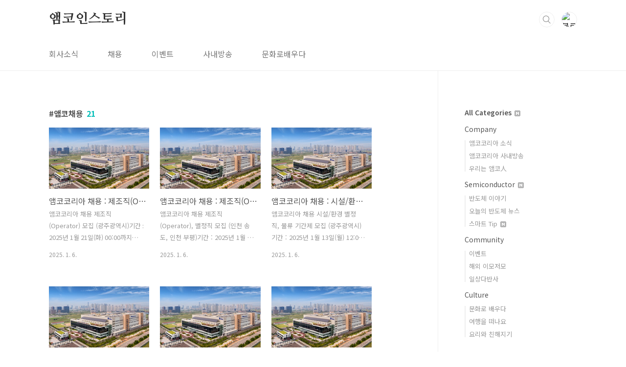

--- FILE ---
content_type: text/html;charset=UTF-8
request_url: https://amkorinstory.tistory.com/tag/%EC%95%B0%EC%BD%94%EC%B1%84%EC%9A%A9
body_size: 35298
content:
<!doctype html>
<html lang="ko">
                                                                                <head>
                <script type="text/javascript">if (!window.T) { window.T = {} }
window.T.config = {"TOP_SSL_URL":"https://www.tistory.com","PREVIEW":false,"ROLE":"guest","PREV_PAGE":"","NEXT_PAGE":"","BLOG":{"id":1692389,"name":"amkorinstory","title":"앰코인스토리","isDormancy":false,"nickName":"앰코in스토리","status":"open","profileStatus":"normal"},"NEED_COMMENT_LOGIN":false,"COMMENT_LOGIN_CONFIRM_MESSAGE":"","LOGIN_URL":"https://www.tistory.com/auth/login/?redirectUrl=https://amkorinstory.tistory.com/tag/%25EC%2595%25B0%25EC%25BD%2594%25EC%25B1%2584%25EC%259A%25A9","DEFAULT_URL":"https://amkorinstory.com","USER":{"name":null,"homepage":null,"id":0,"profileImage":null},"SUBSCRIPTION":{"status":"none","isConnected":false,"isPending":false,"isWait":false,"isProcessing":false,"isNone":true},"IS_LOGIN":false,"HAS_BLOG":false,"IS_SUPPORT":false,"IS_SCRAPABLE":false,"TOP_URL":"http://www.tistory.com","JOIN_URL":"https://www.tistory.com/member/join","PHASE":"prod","ROLE_GROUP":"visitor"};
window.T.entryInfo = null;
window.appInfo = {"domain":"tistory.com","topUrl":"https://www.tistory.com","loginUrl":"https://www.tistory.com/auth/login","logoutUrl":"https://www.tistory.com/auth/logout"};
window.initData = {};

window.TistoryBlog = {
    basePath: "",
    url: "https://amkorinstory.com",
    tistoryUrl: "https://amkorinstory.tistory.com",
    manageUrl: "https://amkorinstory.tistory.com/manage",
    token: "dPWDN/+O+x/zVkdGcRMo8Sa6eq+MICnpnqxKlQsxaMt/zxhMngXGT2CusQWKP3Fe"
};
var servicePath = "";
var blogURL = "";</script>

                
                
                
                        <!-- BusinessLicenseInfo - START -->
        
            <link href="https://tistory1.daumcdn.net/tistory_admin/userblog/userblog-7c7a62cfef2026f12ec313f0ebcc6daafb4361d7/static/plugin/BusinessLicenseInfo/style.css" rel="stylesheet" type="text/css"/>

            <script>function switchFold(entryId) {
    var businessLayer = document.getElementById("businessInfoLayer_" + entryId);

    if (businessLayer) {
        if (businessLayer.className.indexOf("unfold_license") > 0) {
            businessLayer.className = "business_license_layer";
        } else {
            businessLayer.className = "business_license_layer unfold_license";
        }
    }
}
</script>

        
        <!-- BusinessLicenseInfo - END -->
<!-- PreventCopyContents - START -->
<meta content="no" http-equiv="imagetoolbar"/>

<!-- PreventCopyContents - END -->

<!-- System - START -->

<!-- System - END -->

        <!-- GoogleSearchConsole - START -->
        
<!-- BEGIN GOOGLE_SITE_VERIFICATION -->
<meta name="google-site-verification" content="SrgyXeWbI1oZtYIOh-S7aqrc080PGu2Bvaj2x25Yu-s"/>
<!-- END GOOGLE_SITE_VERIFICATION -->

        <!-- GoogleSearchConsole - END -->

        <!-- TistoryProfileLayer - START -->
        <link href="https://tistory1.daumcdn.net/tistory_admin/userblog/userblog-7c7a62cfef2026f12ec313f0ebcc6daafb4361d7/static/plugin/TistoryProfileLayer/style.css" rel="stylesheet" type="text/css"/>
<script type="text/javascript" src="https://tistory1.daumcdn.net/tistory_admin/userblog/userblog-7c7a62cfef2026f12ec313f0ebcc6daafb4361d7/static/plugin/TistoryProfileLayer/script.js"></script>

        <!-- TistoryProfileLayer - END -->

                
                <meta http-equiv="X-UA-Compatible" content="IE=Edge">
<meta name="format-detection" content="telephone=no">
<script src="//t1.daumcdn.net/tistory_admin/lib/jquery/jquery-3.5.1.min.js" integrity="sha256-9/aliU8dGd2tb6OSsuzixeV4y/faTqgFtohetphbbj0=" crossorigin="anonymous"></script>
<script type="text/javascript" src="//t1.daumcdn.net/tiara/js/v1/tiara-1.2.0.min.js"></script><meta name="referrer" content="always"/>
<meta name="google-adsense-platform-account" content="ca-host-pub-9691043933427338"/>
<meta name="google-adsense-platform-domain" content="tistory.com"/>
<meta name="description" content="앰코인스토리는 ‘Amkor 人 Story’와 ‘Amkor in Story’를 아우르는 말로, 앰코코리아 사원 및 네티즌들과 함께 만들어가는 빠르고 행복한 웹진을 의미합니다. 앰코테크놀로지코리아는 미국의 Amkor Technology, Inc의 한국법인으로 반도체 패키징 및 테스트 전문기업입니다."/>

    <!-- BEGIN OPENGRAPH -->
    <meta property="og:type" content="website"/>
<meta property="og:url" content="https://amkorinstory.com"/>
<meta property="og:site_name" content="앰코인스토리"/>
<meta property="og:title" content="'앰코채용' 태그의 글 목록"/>
<meta property="og:description" content="앰코인스토리는 ‘Amkor 人 Story’와 ‘Amkor in Story’를 아우르는 말로, 앰코코리아 사원 및 네티즌들과 함께 만들어가는 빠르고 행복한 웹진을 의미합니다. 앰코테크놀로지코리아는 미국의 Amkor Technology, Inc의 한국법인으로 반도체 패키징 및 테스트 전문기업입니다."/>
<meta property="og:image" content="https://img1.daumcdn.net/thumb/R800x0/?scode=mtistory2&fname=https%3A%2F%2Ft1.daumcdn.net%2Fcfile%2Ftistory%2F26305A4355B9770D2E"/>
<meta property="og:article:author" content="'앰코in스토리'"/>
    <!-- END OPENGRAPH -->

    <!-- BEGIN TWITTERCARD -->
    <meta name="twitter:card" content="summary_large_image"/>
<meta name="twitter:site" content="@TISTORY"/>
<meta name="twitter:title" content="'앰코채용' 태그의 글 목록"/>
<meta name="twitter:description" content="앰코인스토리는 ‘Amkor 人 Story’와 ‘Amkor in Story’를 아우르는 말로, 앰코코리아 사원 및 네티즌들과 함께 만들어가는 빠르고 행복한 웹진을 의미합니다. 앰코테크놀로지코리아는 미국의 Amkor Technology, Inc의 한국법인으로 반도체 패키징 및 테스트 전문기업입니다."/>
<meta property="twitter:image" content="https://img1.daumcdn.net/thumb/R800x0/?scode=mtistory2&fname=https%3A%2F%2Ft1.daumcdn.net%2Fcfile%2Ftistory%2F26305A4355B9770D2E"/>
    <!-- END TWITTERCARD -->
<script type="module" src="https://tistory1.daumcdn.net/tistory_admin/userblog/userblog-7c7a62cfef2026f12ec313f0ebcc6daafb4361d7/static/pc/dist/index.js" defer=""></script>
<script type="text/javascript" src="https://tistory1.daumcdn.net/tistory_admin/userblog/userblog-7c7a62cfef2026f12ec313f0ebcc6daafb4361d7/static/pc/dist/index-legacy.js" defer="" nomodule="true"></script>
<script type="text/javascript" src="https://tistory1.daumcdn.net/tistory_admin/userblog/userblog-7c7a62cfef2026f12ec313f0ebcc6daafb4361d7/static/pc/dist/polyfills-legacy.js" defer="" nomodule="true"></script>
<link rel="stylesheet" type="text/css" href="https://t1.daumcdn.net/tistory_admin/www/style/font.css"/>
<link rel="stylesheet" type="text/css" href="https://tistory1.daumcdn.net/tistory_admin/userblog/userblog-7c7a62cfef2026f12ec313f0ebcc6daafb4361d7/static/style/content.css"/>
<link rel="stylesheet" type="text/css" href="https://tistory1.daumcdn.net/tistory_admin/userblog/userblog-7c7a62cfef2026f12ec313f0ebcc6daafb4361d7/static/pc/dist/index.css"/>
<link rel="stylesheet" type="text/css" href="https://tistory1.daumcdn.net/tistory_admin/userblog/userblog-7c7a62cfef2026f12ec313f0ebcc6daafb4361d7/static/style/uselessPMargin.css"/>
<script type="text/javascript">(function() {
    var tjQuery = jQuery.noConflict(true);
    window.tjQuery = tjQuery;
    window.orgjQuery = window.jQuery; window.jQuery = tjQuery;
    window.jQuery = window.orgjQuery; delete window.orgjQuery;
})()</script>
<script type="text/javascript" src="https://tistory1.daumcdn.net/tistory_admin/userblog/userblog-7c7a62cfef2026f12ec313f0ebcc6daafb4361d7/static/script/base.js"></script>
<script type="text/javascript" src="//developers.kakao.com/sdk/js/kakao.min.js"></script>

                
<meta charset="UTF-8">
<meta name="viewport" content="user-scalable=no, initial-scale=1.0, maximum-scale=1.0, minimum-scale=1.0, width=device-width">
<meta name="naver-site-verification" content="0e26974be6607c83254ed467563e8a8b0b2d2ab6" />
<meta name="naver-site-verification" content="1cb88ddeafd6dfbaddc1d09976d3b5192be785d7" />
<title>'앰코채용' 태그의 글 목록</title>
<link rel="stylesheet" href="https://tistory1.daumcdn.net/tistory/1692389/skin/style.css?_version_=1736125628">
<script src="//t1.daumcdn.net/tistory_admin/lib/jquery/jquery-1.12.4.min.js"></script>
<style type="text/css">

.entry-content a, .post-header h1 em, .comments h2 .count {color:#04beb8}
.comment-form .submit button:hover, .comment-form .submit button:focus {background-color:#04beb8}











</style>

                
                
                <style type="text/css">.another_category {
    border: 1px solid #E5E5E5;
    padding: 10px 10px 5px;
    margin: 10px 0;
    clear: both;
}

.another_category h4 {
    font-size: 12px !important;
    margin: 0 !important;
    border-bottom: 1px solid #E5E5E5 !important;
    padding: 2px 0 6px !important;
}

.another_category h4 a {
    font-weight: bold !important;
}

.another_category table {
    table-layout: fixed;
    border-collapse: collapse;
    width: 100% !important;
    margin-top: 10px !important;
}

* html .another_category table {
    width: auto !important;
}

*:first-child + html .another_category table {
    width: auto !important;
}

.another_category th, .another_category td {
    padding: 0 0 4px !important;
}

.another_category th {
    text-align: left;
    font-size: 12px !important;
    font-weight: normal;
    word-break: break-all;
    overflow: hidden;
    line-height: 1.5;
}

.another_category td {
    text-align: right;
    width: 80px;
    font-size: 11px;
}

.another_category th a {
    font-weight: normal;
    text-decoration: none;
    border: none !important;
}

.another_category th a.current {
    font-weight: bold;
    text-decoration: none !important;
    border-bottom: 1px solid !important;
}

.another_category th span {
    font-weight: normal;
    text-decoration: none;
    font: 10px Tahoma, Sans-serif;
    border: none !important;
}

.another_category_color_gray, .another_category_color_gray h4 {
    border-color: #E5E5E5 !important;
}

.another_category_color_gray * {
    color: #909090 !important;
}

.another_category_color_gray th a.current {
    border-color: #909090 !important;
}

.another_category_color_gray h4, .another_category_color_gray h4 a {
    color: #737373 !important;
}

.another_category_color_red, .another_category_color_red h4 {
    border-color: #F6D4D3 !important;
}

.another_category_color_red * {
    color: #E86869 !important;
}

.another_category_color_red th a.current {
    border-color: #E86869 !important;
}

.another_category_color_red h4, .another_category_color_red h4 a {
    color: #ED0908 !important;
}

.another_category_color_green, .another_category_color_green h4 {
    border-color: #CCE7C8 !important;
}

.another_category_color_green * {
    color: #64C05B !important;
}

.another_category_color_green th a.current {
    border-color: #64C05B !important;
}

.another_category_color_green h4, .another_category_color_green h4 a {
    color: #3EA731 !important;
}

.another_category_color_blue, .another_category_color_blue h4 {
    border-color: #C8DAF2 !important;
}

.another_category_color_blue * {
    color: #477FD6 !important;
}

.another_category_color_blue th a.current {
    border-color: #477FD6 !important;
}

.another_category_color_blue h4, .another_category_color_blue h4 a {
    color: #1960CA !important;
}

.another_category_color_violet, .another_category_color_violet h4 {
    border-color: #E1CEEC !important;
}

.another_category_color_violet * {
    color: #9D64C5 !important;
}

.another_category_color_violet th a.current {
    border-color: #9D64C5 !important;
}

.another_category_color_violet h4, .another_category_color_violet h4 a {
    color: #7E2CB5 !important;
}
</style>

                
                <link rel="stylesheet" type="text/css" href="https://tistory1.daumcdn.net/tistory_admin/userblog/userblog-7c7a62cfef2026f12ec313f0ebcc6daafb4361d7/static/style/revenue.css"/>
<link rel="canonical" href="https://amkorinstory.com"/>

<!-- BEGIN STRUCTURED_DATA -->
<script type="application/ld+json">
    {"@context":"http://schema.org","@type":"WebSite","url":"/","potentialAction":{"@type":"SearchAction","target":"/search/{search_term_string}","query-input":"required name=search_term_string"}}
</script>
<!-- END STRUCTURED_DATA -->
<link rel="stylesheet" type="text/css" href="https://tistory1.daumcdn.net/tistory_admin/userblog/userblog-7c7a62cfef2026f12ec313f0ebcc6daafb4361d7/static/style/dialog.css"/>
<link rel="stylesheet" type="text/css" href="//t1.daumcdn.net/tistory_admin/www/style/top/font.css"/>
<link rel="stylesheet" type="text/css" href="https://tistory1.daumcdn.net/tistory_admin/userblog/userblog-7c7a62cfef2026f12ec313f0ebcc6daafb4361d7/static/style/postBtn.css"/>
<link rel="stylesheet" type="text/css" href="https://tistory1.daumcdn.net/tistory_admin/userblog/userblog-7c7a62cfef2026f12ec313f0ebcc6daafb4361d7/static/style/tistory.css"/>
<script type="text/javascript" src="https://tistory1.daumcdn.net/tistory_admin/userblog/userblog-7c7a62cfef2026f12ec313f0ebcc6daafb4361d7/static/script/common.js"></script>

                
                </head>
                                                <body id="tt-body-tag" class="layout-aside-right paging-number">
                
                
                

<div id="acc-nav">
	<a href="#content">본문 바로가기</a>
</div>
<div id="wrap">
	<header id="header">
		<div class="inner">
			<h1>
				<a href="https://amkorinstory.com/">
					
					
						앰코인스토리
					
				</a>
			</h1>
			<div class="util">
				<div class="search">
					
						<label for="search" class="screen_out">블로그 내 검색</label>
						<input id="search" type="text" name="search" value="" placeholder="검색내용을 입력하세요." onkeypress="if (event.keyCode == 13) { try {
    window.location.href = '/search' + '/' + looseURIEncode(document.getElementsByName('search')[0].value);
    document.getElementsByName('search')[0].value = '';
    return false;
} catch (e) {} }">
						<button type="submit" onclick="try {
    window.location.href = '/search' + '/' + looseURIEncode(document.getElementsByName('search')[0].value);
    document.getElementsByName('search')[0].value = '';
    return false;
} catch (e) {}">검색</button>
					
				</div>
				<div class="profile">
					<button type="button"><img alt="블로그 이미지" src="https://t1.daumcdn.net/cfile/tistory/26305A4355B9770D2E"/></button>
					<nav>
						<ul>
							<li><a href="https://amkorinstory.tistory.com/manage">관리</a></li>
							<li><a href="https://amkorinstory.tistory.com/manage/entry/post ">글쓰기</a></li>
							<li class="login"><a href="#">로그인</a></li>
							<li class="logout"><a href="#">로그아웃</a></li>
						</ul>
					</nav>
				</div>
				<button type="button" class="menu"><span>메뉴</span></button>
			</div>
			<nav id="gnb">
				<ul>
  <li class="t_menu_category first"><a href="/category/Company" target="">회사소식</a></li>
  <li class="t_menu_link_1"><a href="https://amkor.recruiter.co.kr/" target="">채용</a></li>
  <li class="t_menu_link_2"><a href="https://amkorinstory.com/7337" target="">이벤트 </a></li>
  <li class="t_menu_category"><a href="/category/Company/%EC%95%B0%EC%BD%94%EC%BD%94%EB%A6%AC%EC%95%84%20%EC%82%AC%EB%82%B4%EB%B0%A9%EC%86%A1" target="">사내방송 </a></li>
  <li class="t_menu_category last"><a href="/category/Culture/%EB%AC%B8%ED%99%94%EB%A1%9C%20%EB%B0%B0%EC%9A%B0%EB%8B%A4" target="">문화로배우다</a></li>
</ul>
			</nav>
		</div>
	</header>
	<section id="container">
		
			<div class="main-slider">
				<ul>
					<li style="background-image: url(https://tistory1.daumcdn.net/tistory/1692389/skinSetting/62a4fb992f12412483e5d51fe92abea6);">
						
							<a href="https://amkorinstory.tistory.com/7384">
								<span class="inner">
									<span class="box">
										
											<span class="text">
												[포토에세이] 고창읍성, 모양성에서
											</span>
										
										<span class="btn">바로가기</span>
									</span>
								</span>
							</a>
						
						
					</li>
					
						<li style="background-image: url(https://tistory1.daumcdn.net/tistory/1692389/skinSetting/a3b4a26e559f4ea4bf56c6047fcd4065);">
							
								<a href="https://amkorinstory.tistory.com/7375">
									<span class="inner">
										<span class="box">
											
												<span class="text">
													침묵과 온기 사이, 겨울의 여백을 걷다, 김포 장릉 & 김포 아트빌리지 2편 
												</span>
											
											<span class="btn">바로가기</span>
										</span>
									</span>
								</a>
							
							
						</li>
					
					
						<li style="background-image: url(https://tistory1.daumcdn.net/tistory/1692389/skinSetting/777eb42a67384c1f8bf1174d3433f705);">
							
								<a href="https://amkorinstory.com/7360">
									<span class="inner">
										<span class="box">
											
												<span class="text">
													[포토에세이] 2026년의 새로운 출발, 전북 부안 내소사
												</span>
											
											<span class="btn">바로가기</span>
										</span>
									</span>
								</a>
							
							
						</li>
					
				</ul>
			</div>
		
		<div class="content-wrap">
			<article id="content">
				

				

				

				

				
					<div class="post-header">
						<h1><span>앰코채용</span><em>21</em></h1>
					</div>
					
				

				

				<div class="inner">
					                
                    

<!-- category list     -->
						
							<div class="post-item">
								<a href="/6559">
									<span class="thum">
											 
<!--  								<img src="//i1.daumcdn.net/thumb/C230x300/?fname=" alt="">  -->
											<img src="//i1.daumcdn.net/thumb/C230x140/?fname=https%3A%2F%2Fblog.kakaocdn.net%2Fdna%2FFbIQc%2FbtsLEeMb5cc%2FAAAAAAAAAAAAAAAAAAAAANKTtNReKUNvr-_FtKJ_pp1BUaImEH41O8b7NIyiQLn-%2Fimg.jpg%3Fcredential%3DyqXZFxpELC7KVnFOS48ylbz2pIh7yKj8%26expires%3D1769871599%26allow_ip%3D%26allow_referer%3D%26signature%3DuLO7MowLmeFJzpis8R630jQBLfY%253D" alt="">  
											
									</span>
									<span class="title">앰코코리아&nbsp;채용 : 제조직(Operator) 모집 (광주광역시)</span>
									<span class="excerpt">앰코코리아&nbsp;채용&nbsp;제조직(Operator)&nbsp;모집&nbsp;(광주광역시)기간 : 2025년 1월 21일(화) 00:00까지앰코코리아&nbsp;채용&nbsp;홈페이지에서&nbsp;확인하세요! 앰코코리아&nbsp;채용&nbsp;공고&nbsp;바로가기&nbsp;https://amkor.recruiter.co.kr/</span>
								<span class="meta">
										<span class="date">2025. 1. 6.</span> 
									</span>
								</a>
							</div>
						

						

					
                    
                
                    

<!-- category list     -->
						
							<div class="post-item">
								<a href="/6558">
									<span class="thum">
											 
<!--  								<img src="//i1.daumcdn.net/thumb/C230x300/?fname=" alt="">  -->
											<img src="//i1.daumcdn.net/thumb/C230x140/?fname=https%3A%2F%2Fblog.kakaocdn.net%2Fdna%2FtDXcf%2FbtsLEi8TQAB%2FAAAAAAAAAAAAAAAAAAAAANtaY-_a2TzfB7MciyFZ9uQqYotOLK_FYuAnEQXm1Pwm%2Fimg.jpg%3Fcredential%3DyqXZFxpELC7KVnFOS48ylbz2pIh7yKj8%26expires%3D1769871599%26allow_ip%3D%26allow_referer%3D%26signature%3DmDPYJ61u%252FXervRVkg9qKPPqm2Zg%253D" alt="">  
											
									</span>
									<span class="title">앰코코리아&nbsp;채용 : 제조직(Operator) 모집 (인천 송도, 인천 부평)</span>
									<span class="excerpt">앰코코리아&nbsp;채용&nbsp;제조직(Operator),&nbsp;별정직&nbsp;모집&nbsp;(인천&nbsp;송도,&nbsp;인천&nbsp;부평)기간&nbsp;:&nbsp;2025년&nbsp;1월&nbsp;15일(수)&nbsp;23:59까지앰코코리아&nbsp;채용&nbsp;홈페이지에서&nbsp;확인하세요! 앰코코리아&nbsp;채용&nbsp;공고&nbsp;바로가기&nbsp;https://amkor.recruiter.co.kr/</span>
								<span class="meta">
										<span class="date">2025. 1. 6.</span> 
									</span>
								</a>
							</div>
						

						

					
                    
                
                    

<!-- category list     -->
						
							<div class="post-item">
								<a href="/6557">
									<span class="thum">
											 
<!--  								<img src="//i1.daumcdn.net/thumb/C230x300/?fname=" alt="">  -->
											<img src="//i1.daumcdn.net/thumb/C230x140/?fname=https%3A%2F%2Fblog.kakaocdn.net%2Fdna%2FcnlvLH%2FbtsLCKE2h2I%2FAAAAAAAAAAAAAAAAAAAAAEyYDBqJkP4YixjqEiKUVPXotSwRzS-Ie6C_-VCOkPt8%2Fimg.jpg%3Fcredential%3DyqXZFxpELC7KVnFOS48ylbz2pIh7yKj8%26expires%3D1769871599%26allow_ip%3D%26allow_referer%3D%26signature%3DxbrjW9QRBLu%252BKfF55drPfhxe7tQ%253D" alt="">  
											
									</span>
									<span class="title">앰코코리아&nbsp;채용 : 시설/환경, 물류 모집 (광주광역시)</span>
									<span class="excerpt">앰코코리아&nbsp;채용&nbsp;시설/환경&nbsp;별정직,&nbsp;물류&nbsp;기간제&nbsp;모집&nbsp;(광주광역시)기간&nbsp;:&nbsp;2025년&nbsp;1월&nbsp;13일(월)&nbsp;12:00까지자세한&nbsp;내용은&nbsp;앰코코리아&nbsp;채용&nbsp;홈페이지에서&nbsp;확인하세요! 앰코코리아&nbsp;채용&nbsp;공고&nbsp;바로가기&nbsp;https://amkor.recruiter.co.kr/</span>
								<span class="meta">
										<span class="date">2025. 1. 6.</span> 
									</span>
								</a>
							</div>
						

						

					
                    
                
                    

<!-- category list     -->
						
							<div class="post-item">
								<a href="/6249">
									<span class="thum">
											 
<!--  								<img src="//i1.daumcdn.net/thumb/C230x300/?fname=" alt="">  -->
											<img src="//i1.daumcdn.net/thumb/C230x140/?fname=https%3A%2F%2Fblog.kakaocdn.net%2Fdna%2FO1IMs%2FbtsItB4jQIJ%2FAAAAAAAAAAAAAAAAAAAAAM7wWhXxIuTVuwWLH-JTqQEq1wRdGZ1YNdH27-UOh2Iy%2Fimg.jpg%3Fcredential%3DyqXZFxpELC7KVnFOS48ylbz2pIh7yKj8%26expires%3D1769871599%26allow_ip%3D%26allow_referer%3D%26signature%3D3PjPqenXDnJerj9LJAR9gFdCOqk%253D" alt="">  
											
									</span>
									<span class="title">앰코코리아&nbsp;채용 : 제조직(Operator) 기간제 모집(인천 송도, 부평)</span>
									<span class="excerpt">앰코코리아&nbsp;채용&nbsp;제조직(Operator)&nbsp;기간제&nbsp;모집(인천&nbsp;송도,&nbsp;부평)기간&nbsp;:&nbsp;2024년&nbsp;12월&nbsp;31일(화)까지 자세한&nbsp;내용은&nbsp;앰코코리아&nbsp;채용&nbsp;홈페이지에서&nbsp;확인하세요!앰코코리아&nbsp;채용&nbsp;공고&nbsp;바로가기 https://amkor.recruiter.co.kr/</span>
								<span class="meta">
										<span class="date">2024. 7. 10.</span> 
									</span>
								</a>
							</div>
						

						

					
                    
                
                    

<!-- category list     -->
						
							<div class="post-item">
								<a href="/6248">
									<span class="thum">
											 
<!--  								<img src="//i1.daumcdn.net/thumb/C230x300/?fname=" alt="">  -->
											<img src="//i1.daumcdn.net/thumb/C230x140/?fname=https%3A%2F%2Fblog.kakaocdn.net%2Fdna%2FGkABH%2FbtsItDHOQcc%2FAAAAAAAAAAAAAAAAAAAAADC5BkbYayfloDYbhtV2GM2ete8idGm1VBOGzlOtMV_J%2Fimg.jpg%3Fcredential%3DyqXZFxpELC7KVnFOS48ylbz2pIh7yKj8%26expires%3D1769871599%26allow_ip%3D%26allow_referer%3D%26signature%3DujdEs5x%252Fl3OmCInuzyq%252FYq5OiFE%253D" alt="">  
											
									</span>
									<span class="title">앰코코리아&nbsp;채용 : 제조직(Operator) 모집 (광주광역시)</span>
									<span class="excerpt">앰코코리아&nbsp;채용&nbsp;제조직(Operator)&nbsp;모집&nbsp;(광주광역시)기간&nbsp;:&nbsp;2024년&nbsp;7월&nbsp;14일(일)까지 자세한&nbsp;내용은&nbsp;앰코코리아&nbsp;채용&nbsp;홈페이지에서&nbsp;확인하세요!앰코코리아&nbsp;채용&nbsp;공고&nbsp;바로가기 https://amkor.recruiter.co.kr/</span>
								<span class="meta">
										<span class="date">2024. 7. 10.</span> 
									</span>
								</a>
							</div>
						

						

					
                    
                
                    

<!-- category list     -->
						
							<div class="post-item">
								<a href="/6247">
									<span class="thum">
											 
<!--  								<img src="//i1.daumcdn.net/thumb/C230x300/?fname=" alt="">  -->
											<img src="//i1.daumcdn.net/thumb/C230x140/?fname=https%3A%2F%2Fblog.kakaocdn.net%2Fdna%2Fb1tTzC%2FbtsIsBEbMFw%2FAAAAAAAAAAAAAAAAAAAAABRF1AgP1XU6FvOmk9SmrUulL5TtoOV25U_zxG6rDBeR%2Fimg.jpg%3Fcredential%3DyqXZFxpELC7KVnFOS48ylbz2pIh7yKj8%26expires%3D1769871599%26allow_ip%3D%26allow_referer%3D%26signature%3DmQ%252BYaHG7NcFKvC7PvRE29WaCzX8%253D" alt="">  
											
									</span>
									<span class="title">앰코코리아 채용 : 2024 경력사원 공채 (인천, 광주광역시)</span>
									<span class="excerpt">앰코코리아&nbsp;채용&nbsp;경력사원&nbsp;공채&nbsp;(인천/광주광역시)기간&nbsp;:&nbsp;2024년&nbsp;7월&nbsp;14일(일)까지 자세한&nbsp;내용은&nbsp;앰코코리아&nbsp;채용&nbsp;홈페이지에서&nbsp;확인하세요!앰코코리아&nbsp;채용&nbsp;공고&nbsp;바로가기 https://amkor.recruiter.co.kr/</span>
								<span class="meta">
										<span class="date">2024. 7. 10.</span> 
									</span>
								</a>
							</div>
						

						

					
                    
                

				</div>

				

								

				
					<div class="pagination">
						<a  class="prev no-more-prev">이전</a>
						
							<a href="/tag/%EC%95%B0%EC%BD%94%EC%B1%84%EC%9A%A9?page=1"><span class="selected">1</span></a>
						
							<a href="/tag/%EC%95%B0%EC%BD%94%EC%B1%84%EC%9A%A9?page=2"><span class="">2</span></a>
						
							<a href="/tag/%EC%95%B0%EC%BD%94%EC%B1%84%EC%9A%A9?page=3"><span class="">3</span></a>
						
							<a href="/tag/%EC%95%B0%EC%BD%94%EC%B1%84%EC%9A%A9?page=4"><span class="">4</span></a>
						
						<a href="/tag/%EC%95%B0%EC%BD%94%EC%B1%84%EC%9A%A9?page=2" class="next ">다음</a>
					</div>
				

				

			</article>
			<aside id="aside" class="sidebar">

					<div class="sidebar-1">
						
								<!-- 카테고리 -->
								<nav class="category">
									<ul class="tt_category"><li class=""><a href="/category" class="link_tit"> All Categories <img alt="N" src="https://tistory1.daumcdn.net/tistory_admin/blogs/image/category/new_ico_1.gif" style="vertical-align:middle;padding-left:2px;"/></a>
  <ul class="category_list"><li class=""><a href="/category/Company" class="link_item"> Company </a>
  <ul class="sub_category_list"><li class=""><a href="/category/Company/%EC%95%B0%EC%BD%94%EC%BD%94%EB%A6%AC%EC%95%84%20%EC%86%8C%EC%8B%9D" class="link_sub_item"> 앰코코리아 소식 </a></li>
<li class=""><a href="/category/Company/%EC%95%B0%EC%BD%94%EC%BD%94%EB%A6%AC%EC%95%84%20%EC%82%AC%EB%82%B4%EB%B0%A9%EC%86%A1" class="link_sub_item"> 앰코코리아 사내방송 </a></li>
<li class=""><a href="/category/Company/%EC%9A%B0%EB%A6%AC%EB%8A%94%20%EC%95%B0%EC%BD%94%E4%BA%BA" class="link_sub_item"> 우리는 앰코人 </a></li>
</ul>
</li>
<li class=""><a href="/category/Semiconductor" class="link_item"> Semiconductor <img alt="N" src="https://tistory1.daumcdn.net/tistory_admin/blogs/image/category/new_ico_1.gif" style="vertical-align:middle;padding-left:2px;"/></a>
  <ul class="sub_category_list"><li class=""><a href="/category/Semiconductor/%EB%B0%98%EB%8F%84%EC%B2%B4%20%EC%9D%B4%EC%95%BC%EA%B8%B0" class="link_sub_item"> 반도체 이야기 </a></li>
<li class=""><a href="/category/Semiconductor/%EC%98%A4%EB%8A%98%EC%9D%98%20%EB%B0%98%EB%8F%84%EC%B2%B4%20%EB%89%B4%EC%8A%A4" class="link_sub_item"> 오늘의 반도체 뉴스 </a></li>
<li class=""><a href="/category/Semiconductor/%EC%8A%A4%EB%A7%88%ED%8A%B8%20Tip" class="link_sub_item"> 스마트 Tip <img alt="N" src="https://tistory1.daumcdn.net/tistory_admin/blogs/image/category/new_ico_1.gif" style="vertical-align:middle;padding-left:2px;"/></a></li>
</ul>
</li>
<li class=""><a href="/category/Community" class="link_item"> Community </a>
  <ul class="sub_category_list"><li class=""><a href="/category/Community/%EC%9D%B4%EB%B2%A4%ED%8A%B8" class="link_sub_item"> 이벤트 </a></li>
<li class=""><a href="/category/Community/%ED%95%B4%EC%99%B8%20%EC%9D%B4%EB%AA%A8%EC%A0%80%EB%AA%A8" class="link_sub_item"> 해외 이모저모 </a></li>
<li class=""><a href="/category/Community/%EC%9D%BC%EC%83%81%EB%8B%A4%EB%B0%98%EC%82%AC" class="link_sub_item"> 일상다반사 </a></li>
</ul>
</li>
<li class=""><a href="/category/Culture" class="link_item"> Culture </a>
  <ul class="sub_category_list"><li class=""><a href="/category/Culture/%EB%AC%B8%ED%99%94%EB%A1%9C%20%EB%B0%B0%EC%9A%B0%EB%8B%A4" class="link_sub_item"> 문화로 배우다 </a></li>
<li class=""><a href="/category/Culture/%EC%97%AC%ED%96%89%EC%9D%84%20%EB%96%A0%EB%82%98%EC%9A%94" class="link_sub_item"> 여행을 떠나요 </a></li>
<li class=""><a href="/category/Culture/%EC%9A%94%EB%A6%AC%EC%99%80%20%EC%B9%9C%ED%95%B4%EC%A7%80%EA%B8%B0" class="link_sub_item"> 요리와 친해지기 </a></li>
</ul>
</li>
</ul>
</li>
</ul>

								</nav>
							
					</div>
					<div class="sidebar-2">
						
								<!-- 최근글/인기글 -->
								<div class="post-list tab-ui">
									<div id="recent" class="tab-list">
										<h2>최근글</h2>
										<ul>
											
										</ul>
									</div>
									<div id="popular" class="tab-list">
										<h2>인기글</h2>
										<ul>
											
										</ul>
									</div>
								</div>
							
						<div class="module module_plugin"><!-- SB_Banner - START -->
<a href="https://amkorinstory.com/7337"><img src="https://blog.kakaocdn.net/dna/bguLG0/dJMcaihGkmi/AAAAAAAAAAAAAAAAAAAAADRTYYmfDU_OeJ44_nLTm-sWmmlpt7nopquG5cPSdwWF/img.png?credential=yqXZFxpELC7KVnFOS48ylbz2pIh7yKj8&amp;expires=1769871599&amp;allow_ip=&amp;allow_referer=&amp;signature=mFG2SeyzMKTTUswmFqQLle1kEzE%3D"/></a>
<!-- SB_Banner - END -->
</div>

					</div>
				</aside>
		</div>
	</section>
	<hr>
<!--
	<footer id="footer">
		<div class="inner">
			<div class="order-menu">
				<s_if_var_order-link-1-title>
					<a href=""></a>
				</s_if_var_order-link-1-title>
				<s_if_var_order-link-2-title>
					<a href=""></a>
				</s_if_var_order-link-2-title>
				<s_if_var_order-link-3-title>
					<a href=""></a>
				</s_if_var_order-link-3-title>
				<s_if_var_order-link-4-title>
					<a href=""></a>
				</s_if_var_order-link-4-title>
			</div>
			<a href="#" class="page-top">TOP</a>
			<p class="meta"><s_if_var_footer-text-1></s_if_var_footer-text-1></p>
			<p class="copyright"><s_if_var_footer-text-2></s_if_var_footer-text-2></p>
		</div>
	</footer>
-->
	<footer id="footer">
		<p class="copyright">  <a href="https://amkor.com/kr" target="_blank"> 앰코코리아</a> | <a href="https://amkorinstory.com/434"> 웹진소개 </a> | <a href="https://amkorinstory.tistory.com/6554"> 필진</a> | <a href="mailto:eun.kim@amkor.co.kr" > Contact </a>| <a href="https://amkorinstory.com/1151"> 구독하기 </a>  | 누적방문자 :  <br /></p> <br>
		<p class="copyright">
			ⓒ Copyright 2014 Amkor Technology Korea All rights reserved
		</p>
		<p>			<a href="#" class="page-top">TOP</a> </p>
	</footer>
</div>

<script src="https://tistory1.daumcdn.net/tistory/1692389/skin/images/script.js?_version_=1736125628"></script>
<div class="#menubar menu_toolbar ">
  <h2 class="screen_out">티스토리툴바</h2>
</div>
<div class="#menubar menu_toolbar "></div>
<div class="layer_tooltip">
  <div class="inner_layer_tooltip">
    <p class="desc_g"></p>
  </div>
</div>
<div id="editEntry" style="position:absolute;width:1px;height:1px;left:-100px;top:-100px"></div>


                        <!-- CallBack - START -->
        <script>                    (function () { 
                        var blogTitle = '앰코인스토리';
                        
                        (function () {
    function isShortContents () {
        return window.getSelection().toString().length < 30;
    }
    function isCommentLink (elementID) {
        return elementID === 'commentLinkClipboardInput'
    }

    function copyWithSource (event) {
        if (isShortContents() || isCommentLink(event.target.id)) {
            return;
        }
        var range = window.getSelection().getRangeAt(0);
        var contents = range.cloneContents();
        var temp = document.createElement('div');

        temp.appendChild(contents);

        var url = document.location.href;
        var decodedUrl = decodeURI(url);
        var postfix = ' [' + blogTitle + ':티스토리]';

        event.clipboardData.setData('text/plain', temp.innerText + '\n출처: ' + decodedUrl + postfix);
        event.clipboardData.setData('text/html', '<pre data-ke-type="codeblock">' + temp.innerHTML + '</pre>' + '출처: <a href="' + url + '">' + decodedUrl + '</a>' + postfix);
        event.preventDefault();
    }

    document.addEventListener('copy', copyWithSource);
})()

                    })()</script>

        <!-- CallBack - END -->

<!-- DragSearchHandler - START -->
<script src="//search1.daumcdn.net/search/statics/common/js/g/search_dragselection.min.js"></script>

<!-- DragSearchHandler - END -->

        <!-- PreventCopyContents - START -->
        <script type="text/javascript">document.oncontextmenu = new Function ('return false');
document.ondragstart = new Function ('return false');
document.onselectstart = new Function ('return false');
document.body.style.MozUserSelect = 'none';</script>
<script type="text/javascript" src="https://tistory1.daumcdn.net/tistory_admin/userblog/userblog-7c7a62cfef2026f12ec313f0ebcc6daafb4361d7/static/plugin/PreventCopyContents/script.js"></script>

        <!-- PreventCopyContents - END -->

                
                <div style="margin:0; padding:0; border:none; background:none; float:none; clear:none; z-index:0"></div>
<script type="text/javascript" src="https://tistory1.daumcdn.net/tistory_admin/userblog/userblog-7c7a62cfef2026f12ec313f0ebcc6daafb4361d7/static/script/common.js"></script>
<script type="text/javascript">window.roosevelt_params_queue = window.roosevelt_params_queue || [{channel_id: 'dk', channel_label: '{tistory}'}]</script>
<script type="text/javascript" src="//t1.daumcdn.net/midas/rt/dk_bt/roosevelt_dk_bt.js" async="async"></script>

                
                <script>window.tiara = {"svcDomain":"user.tistory.com","section":"블로그","trackPage":"태그목록_보기","page":"태그","key":"1692389","customProps":{"userId":"0","blogId":"1692389","entryId":"null","role":"guest","trackPage":"태그목록_보기","filterTarget":false},"entry":null,"kakaoAppKey":"3e6ddd834b023f24221217e370daed18","appUserId":"null","thirdProvideAgree":null}</script>
<script type="module" src="https://t1.daumcdn.net/tistory_admin/frontend/tiara/v1.0.6/index.js"></script>
<script src="https://t1.daumcdn.net/tistory_admin/frontend/tiara/v1.0.6/polyfills-legacy.js" nomodule="true" defer="true"></script>
<script src="https://t1.daumcdn.net/tistory_admin/frontend/tiara/v1.0.6/index-legacy.js" nomodule="true" defer="true"></script>

                </body>
</html>
